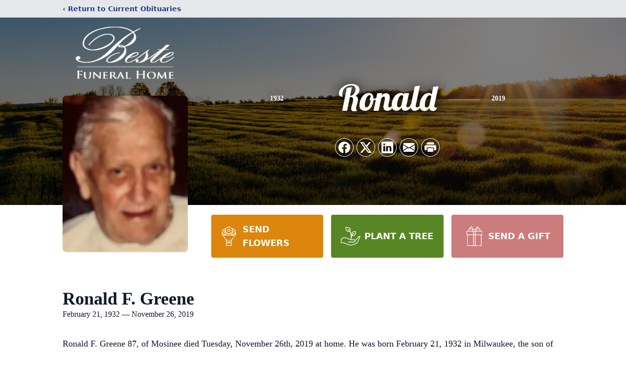

--- FILE ---
content_type: text/html; charset=utf-8
request_url: https://www.google.com/recaptcha/enterprise/anchor?ar=1&k=6LdJpikiAAAAAAGKrLDa7N6cnPZTLQ1LPVDEEpX6&co=aHR0cHM6Ly93d3cuYmVzdGVmaC5jb206NDQz&hl=en&type=image&v=N67nZn4AqZkNcbeMu4prBgzg&theme=light&size=invisible&badge=bottomright&anchor-ms=20000&execute-ms=30000&cb=9fqa4zigj60e
body_size: 48667
content:
<!DOCTYPE HTML><html dir="ltr" lang="en"><head><meta http-equiv="Content-Type" content="text/html; charset=UTF-8">
<meta http-equiv="X-UA-Compatible" content="IE=edge">
<title>reCAPTCHA</title>
<style type="text/css">
/* cyrillic-ext */
@font-face {
  font-family: 'Roboto';
  font-style: normal;
  font-weight: 400;
  font-stretch: 100%;
  src: url(//fonts.gstatic.com/s/roboto/v48/KFO7CnqEu92Fr1ME7kSn66aGLdTylUAMa3GUBHMdazTgWw.woff2) format('woff2');
  unicode-range: U+0460-052F, U+1C80-1C8A, U+20B4, U+2DE0-2DFF, U+A640-A69F, U+FE2E-FE2F;
}
/* cyrillic */
@font-face {
  font-family: 'Roboto';
  font-style: normal;
  font-weight: 400;
  font-stretch: 100%;
  src: url(//fonts.gstatic.com/s/roboto/v48/KFO7CnqEu92Fr1ME7kSn66aGLdTylUAMa3iUBHMdazTgWw.woff2) format('woff2');
  unicode-range: U+0301, U+0400-045F, U+0490-0491, U+04B0-04B1, U+2116;
}
/* greek-ext */
@font-face {
  font-family: 'Roboto';
  font-style: normal;
  font-weight: 400;
  font-stretch: 100%;
  src: url(//fonts.gstatic.com/s/roboto/v48/KFO7CnqEu92Fr1ME7kSn66aGLdTylUAMa3CUBHMdazTgWw.woff2) format('woff2');
  unicode-range: U+1F00-1FFF;
}
/* greek */
@font-face {
  font-family: 'Roboto';
  font-style: normal;
  font-weight: 400;
  font-stretch: 100%;
  src: url(//fonts.gstatic.com/s/roboto/v48/KFO7CnqEu92Fr1ME7kSn66aGLdTylUAMa3-UBHMdazTgWw.woff2) format('woff2');
  unicode-range: U+0370-0377, U+037A-037F, U+0384-038A, U+038C, U+038E-03A1, U+03A3-03FF;
}
/* math */
@font-face {
  font-family: 'Roboto';
  font-style: normal;
  font-weight: 400;
  font-stretch: 100%;
  src: url(//fonts.gstatic.com/s/roboto/v48/KFO7CnqEu92Fr1ME7kSn66aGLdTylUAMawCUBHMdazTgWw.woff2) format('woff2');
  unicode-range: U+0302-0303, U+0305, U+0307-0308, U+0310, U+0312, U+0315, U+031A, U+0326-0327, U+032C, U+032F-0330, U+0332-0333, U+0338, U+033A, U+0346, U+034D, U+0391-03A1, U+03A3-03A9, U+03B1-03C9, U+03D1, U+03D5-03D6, U+03F0-03F1, U+03F4-03F5, U+2016-2017, U+2034-2038, U+203C, U+2040, U+2043, U+2047, U+2050, U+2057, U+205F, U+2070-2071, U+2074-208E, U+2090-209C, U+20D0-20DC, U+20E1, U+20E5-20EF, U+2100-2112, U+2114-2115, U+2117-2121, U+2123-214F, U+2190, U+2192, U+2194-21AE, U+21B0-21E5, U+21F1-21F2, U+21F4-2211, U+2213-2214, U+2216-22FF, U+2308-230B, U+2310, U+2319, U+231C-2321, U+2336-237A, U+237C, U+2395, U+239B-23B7, U+23D0, U+23DC-23E1, U+2474-2475, U+25AF, U+25B3, U+25B7, U+25BD, U+25C1, U+25CA, U+25CC, U+25FB, U+266D-266F, U+27C0-27FF, U+2900-2AFF, U+2B0E-2B11, U+2B30-2B4C, U+2BFE, U+3030, U+FF5B, U+FF5D, U+1D400-1D7FF, U+1EE00-1EEFF;
}
/* symbols */
@font-face {
  font-family: 'Roboto';
  font-style: normal;
  font-weight: 400;
  font-stretch: 100%;
  src: url(//fonts.gstatic.com/s/roboto/v48/KFO7CnqEu92Fr1ME7kSn66aGLdTylUAMaxKUBHMdazTgWw.woff2) format('woff2');
  unicode-range: U+0001-000C, U+000E-001F, U+007F-009F, U+20DD-20E0, U+20E2-20E4, U+2150-218F, U+2190, U+2192, U+2194-2199, U+21AF, U+21E6-21F0, U+21F3, U+2218-2219, U+2299, U+22C4-22C6, U+2300-243F, U+2440-244A, U+2460-24FF, U+25A0-27BF, U+2800-28FF, U+2921-2922, U+2981, U+29BF, U+29EB, U+2B00-2BFF, U+4DC0-4DFF, U+FFF9-FFFB, U+10140-1018E, U+10190-1019C, U+101A0, U+101D0-101FD, U+102E0-102FB, U+10E60-10E7E, U+1D2C0-1D2D3, U+1D2E0-1D37F, U+1F000-1F0FF, U+1F100-1F1AD, U+1F1E6-1F1FF, U+1F30D-1F30F, U+1F315, U+1F31C, U+1F31E, U+1F320-1F32C, U+1F336, U+1F378, U+1F37D, U+1F382, U+1F393-1F39F, U+1F3A7-1F3A8, U+1F3AC-1F3AF, U+1F3C2, U+1F3C4-1F3C6, U+1F3CA-1F3CE, U+1F3D4-1F3E0, U+1F3ED, U+1F3F1-1F3F3, U+1F3F5-1F3F7, U+1F408, U+1F415, U+1F41F, U+1F426, U+1F43F, U+1F441-1F442, U+1F444, U+1F446-1F449, U+1F44C-1F44E, U+1F453, U+1F46A, U+1F47D, U+1F4A3, U+1F4B0, U+1F4B3, U+1F4B9, U+1F4BB, U+1F4BF, U+1F4C8-1F4CB, U+1F4D6, U+1F4DA, U+1F4DF, U+1F4E3-1F4E6, U+1F4EA-1F4ED, U+1F4F7, U+1F4F9-1F4FB, U+1F4FD-1F4FE, U+1F503, U+1F507-1F50B, U+1F50D, U+1F512-1F513, U+1F53E-1F54A, U+1F54F-1F5FA, U+1F610, U+1F650-1F67F, U+1F687, U+1F68D, U+1F691, U+1F694, U+1F698, U+1F6AD, U+1F6B2, U+1F6B9-1F6BA, U+1F6BC, U+1F6C6-1F6CF, U+1F6D3-1F6D7, U+1F6E0-1F6EA, U+1F6F0-1F6F3, U+1F6F7-1F6FC, U+1F700-1F7FF, U+1F800-1F80B, U+1F810-1F847, U+1F850-1F859, U+1F860-1F887, U+1F890-1F8AD, U+1F8B0-1F8BB, U+1F8C0-1F8C1, U+1F900-1F90B, U+1F93B, U+1F946, U+1F984, U+1F996, U+1F9E9, U+1FA00-1FA6F, U+1FA70-1FA7C, U+1FA80-1FA89, U+1FA8F-1FAC6, U+1FACE-1FADC, U+1FADF-1FAE9, U+1FAF0-1FAF8, U+1FB00-1FBFF;
}
/* vietnamese */
@font-face {
  font-family: 'Roboto';
  font-style: normal;
  font-weight: 400;
  font-stretch: 100%;
  src: url(//fonts.gstatic.com/s/roboto/v48/KFO7CnqEu92Fr1ME7kSn66aGLdTylUAMa3OUBHMdazTgWw.woff2) format('woff2');
  unicode-range: U+0102-0103, U+0110-0111, U+0128-0129, U+0168-0169, U+01A0-01A1, U+01AF-01B0, U+0300-0301, U+0303-0304, U+0308-0309, U+0323, U+0329, U+1EA0-1EF9, U+20AB;
}
/* latin-ext */
@font-face {
  font-family: 'Roboto';
  font-style: normal;
  font-weight: 400;
  font-stretch: 100%;
  src: url(//fonts.gstatic.com/s/roboto/v48/KFO7CnqEu92Fr1ME7kSn66aGLdTylUAMa3KUBHMdazTgWw.woff2) format('woff2');
  unicode-range: U+0100-02BA, U+02BD-02C5, U+02C7-02CC, U+02CE-02D7, U+02DD-02FF, U+0304, U+0308, U+0329, U+1D00-1DBF, U+1E00-1E9F, U+1EF2-1EFF, U+2020, U+20A0-20AB, U+20AD-20C0, U+2113, U+2C60-2C7F, U+A720-A7FF;
}
/* latin */
@font-face {
  font-family: 'Roboto';
  font-style: normal;
  font-weight: 400;
  font-stretch: 100%;
  src: url(//fonts.gstatic.com/s/roboto/v48/KFO7CnqEu92Fr1ME7kSn66aGLdTylUAMa3yUBHMdazQ.woff2) format('woff2');
  unicode-range: U+0000-00FF, U+0131, U+0152-0153, U+02BB-02BC, U+02C6, U+02DA, U+02DC, U+0304, U+0308, U+0329, U+2000-206F, U+20AC, U+2122, U+2191, U+2193, U+2212, U+2215, U+FEFF, U+FFFD;
}
/* cyrillic-ext */
@font-face {
  font-family: 'Roboto';
  font-style: normal;
  font-weight: 500;
  font-stretch: 100%;
  src: url(//fonts.gstatic.com/s/roboto/v48/KFO7CnqEu92Fr1ME7kSn66aGLdTylUAMa3GUBHMdazTgWw.woff2) format('woff2');
  unicode-range: U+0460-052F, U+1C80-1C8A, U+20B4, U+2DE0-2DFF, U+A640-A69F, U+FE2E-FE2F;
}
/* cyrillic */
@font-face {
  font-family: 'Roboto';
  font-style: normal;
  font-weight: 500;
  font-stretch: 100%;
  src: url(//fonts.gstatic.com/s/roboto/v48/KFO7CnqEu92Fr1ME7kSn66aGLdTylUAMa3iUBHMdazTgWw.woff2) format('woff2');
  unicode-range: U+0301, U+0400-045F, U+0490-0491, U+04B0-04B1, U+2116;
}
/* greek-ext */
@font-face {
  font-family: 'Roboto';
  font-style: normal;
  font-weight: 500;
  font-stretch: 100%;
  src: url(//fonts.gstatic.com/s/roboto/v48/KFO7CnqEu92Fr1ME7kSn66aGLdTylUAMa3CUBHMdazTgWw.woff2) format('woff2');
  unicode-range: U+1F00-1FFF;
}
/* greek */
@font-face {
  font-family: 'Roboto';
  font-style: normal;
  font-weight: 500;
  font-stretch: 100%;
  src: url(//fonts.gstatic.com/s/roboto/v48/KFO7CnqEu92Fr1ME7kSn66aGLdTylUAMa3-UBHMdazTgWw.woff2) format('woff2');
  unicode-range: U+0370-0377, U+037A-037F, U+0384-038A, U+038C, U+038E-03A1, U+03A3-03FF;
}
/* math */
@font-face {
  font-family: 'Roboto';
  font-style: normal;
  font-weight: 500;
  font-stretch: 100%;
  src: url(//fonts.gstatic.com/s/roboto/v48/KFO7CnqEu92Fr1ME7kSn66aGLdTylUAMawCUBHMdazTgWw.woff2) format('woff2');
  unicode-range: U+0302-0303, U+0305, U+0307-0308, U+0310, U+0312, U+0315, U+031A, U+0326-0327, U+032C, U+032F-0330, U+0332-0333, U+0338, U+033A, U+0346, U+034D, U+0391-03A1, U+03A3-03A9, U+03B1-03C9, U+03D1, U+03D5-03D6, U+03F0-03F1, U+03F4-03F5, U+2016-2017, U+2034-2038, U+203C, U+2040, U+2043, U+2047, U+2050, U+2057, U+205F, U+2070-2071, U+2074-208E, U+2090-209C, U+20D0-20DC, U+20E1, U+20E5-20EF, U+2100-2112, U+2114-2115, U+2117-2121, U+2123-214F, U+2190, U+2192, U+2194-21AE, U+21B0-21E5, U+21F1-21F2, U+21F4-2211, U+2213-2214, U+2216-22FF, U+2308-230B, U+2310, U+2319, U+231C-2321, U+2336-237A, U+237C, U+2395, U+239B-23B7, U+23D0, U+23DC-23E1, U+2474-2475, U+25AF, U+25B3, U+25B7, U+25BD, U+25C1, U+25CA, U+25CC, U+25FB, U+266D-266F, U+27C0-27FF, U+2900-2AFF, U+2B0E-2B11, U+2B30-2B4C, U+2BFE, U+3030, U+FF5B, U+FF5D, U+1D400-1D7FF, U+1EE00-1EEFF;
}
/* symbols */
@font-face {
  font-family: 'Roboto';
  font-style: normal;
  font-weight: 500;
  font-stretch: 100%;
  src: url(//fonts.gstatic.com/s/roboto/v48/KFO7CnqEu92Fr1ME7kSn66aGLdTylUAMaxKUBHMdazTgWw.woff2) format('woff2');
  unicode-range: U+0001-000C, U+000E-001F, U+007F-009F, U+20DD-20E0, U+20E2-20E4, U+2150-218F, U+2190, U+2192, U+2194-2199, U+21AF, U+21E6-21F0, U+21F3, U+2218-2219, U+2299, U+22C4-22C6, U+2300-243F, U+2440-244A, U+2460-24FF, U+25A0-27BF, U+2800-28FF, U+2921-2922, U+2981, U+29BF, U+29EB, U+2B00-2BFF, U+4DC0-4DFF, U+FFF9-FFFB, U+10140-1018E, U+10190-1019C, U+101A0, U+101D0-101FD, U+102E0-102FB, U+10E60-10E7E, U+1D2C0-1D2D3, U+1D2E0-1D37F, U+1F000-1F0FF, U+1F100-1F1AD, U+1F1E6-1F1FF, U+1F30D-1F30F, U+1F315, U+1F31C, U+1F31E, U+1F320-1F32C, U+1F336, U+1F378, U+1F37D, U+1F382, U+1F393-1F39F, U+1F3A7-1F3A8, U+1F3AC-1F3AF, U+1F3C2, U+1F3C4-1F3C6, U+1F3CA-1F3CE, U+1F3D4-1F3E0, U+1F3ED, U+1F3F1-1F3F3, U+1F3F5-1F3F7, U+1F408, U+1F415, U+1F41F, U+1F426, U+1F43F, U+1F441-1F442, U+1F444, U+1F446-1F449, U+1F44C-1F44E, U+1F453, U+1F46A, U+1F47D, U+1F4A3, U+1F4B0, U+1F4B3, U+1F4B9, U+1F4BB, U+1F4BF, U+1F4C8-1F4CB, U+1F4D6, U+1F4DA, U+1F4DF, U+1F4E3-1F4E6, U+1F4EA-1F4ED, U+1F4F7, U+1F4F9-1F4FB, U+1F4FD-1F4FE, U+1F503, U+1F507-1F50B, U+1F50D, U+1F512-1F513, U+1F53E-1F54A, U+1F54F-1F5FA, U+1F610, U+1F650-1F67F, U+1F687, U+1F68D, U+1F691, U+1F694, U+1F698, U+1F6AD, U+1F6B2, U+1F6B9-1F6BA, U+1F6BC, U+1F6C6-1F6CF, U+1F6D3-1F6D7, U+1F6E0-1F6EA, U+1F6F0-1F6F3, U+1F6F7-1F6FC, U+1F700-1F7FF, U+1F800-1F80B, U+1F810-1F847, U+1F850-1F859, U+1F860-1F887, U+1F890-1F8AD, U+1F8B0-1F8BB, U+1F8C0-1F8C1, U+1F900-1F90B, U+1F93B, U+1F946, U+1F984, U+1F996, U+1F9E9, U+1FA00-1FA6F, U+1FA70-1FA7C, U+1FA80-1FA89, U+1FA8F-1FAC6, U+1FACE-1FADC, U+1FADF-1FAE9, U+1FAF0-1FAF8, U+1FB00-1FBFF;
}
/* vietnamese */
@font-face {
  font-family: 'Roboto';
  font-style: normal;
  font-weight: 500;
  font-stretch: 100%;
  src: url(//fonts.gstatic.com/s/roboto/v48/KFO7CnqEu92Fr1ME7kSn66aGLdTylUAMa3OUBHMdazTgWw.woff2) format('woff2');
  unicode-range: U+0102-0103, U+0110-0111, U+0128-0129, U+0168-0169, U+01A0-01A1, U+01AF-01B0, U+0300-0301, U+0303-0304, U+0308-0309, U+0323, U+0329, U+1EA0-1EF9, U+20AB;
}
/* latin-ext */
@font-face {
  font-family: 'Roboto';
  font-style: normal;
  font-weight: 500;
  font-stretch: 100%;
  src: url(//fonts.gstatic.com/s/roboto/v48/KFO7CnqEu92Fr1ME7kSn66aGLdTylUAMa3KUBHMdazTgWw.woff2) format('woff2');
  unicode-range: U+0100-02BA, U+02BD-02C5, U+02C7-02CC, U+02CE-02D7, U+02DD-02FF, U+0304, U+0308, U+0329, U+1D00-1DBF, U+1E00-1E9F, U+1EF2-1EFF, U+2020, U+20A0-20AB, U+20AD-20C0, U+2113, U+2C60-2C7F, U+A720-A7FF;
}
/* latin */
@font-face {
  font-family: 'Roboto';
  font-style: normal;
  font-weight: 500;
  font-stretch: 100%;
  src: url(//fonts.gstatic.com/s/roboto/v48/KFO7CnqEu92Fr1ME7kSn66aGLdTylUAMa3yUBHMdazQ.woff2) format('woff2');
  unicode-range: U+0000-00FF, U+0131, U+0152-0153, U+02BB-02BC, U+02C6, U+02DA, U+02DC, U+0304, U+0308, U+0329, U+2000-206F, U+20AC, U+2122, U+2191, U+2193, U+2212, U+2215, U+FEFF, U+FFFD;
}
/* cyrillic-ext */
@font-face {
  font-family: 'Roboto';
  font-style: normal;
  font-weight: 900;
  font-stretch: 100%;
  src: url(//fonts.gstatic.com/s/roboto/v48/KFO7CnqEu92Fr1ME7kSn66aGLdTylUAMa3GUBHMdazTgWw.woff2) format('woff2');
  unicode-range: U+0460-052F, U+1C80-1C8A, U+20B4, U+2DE0-2DFF, U+A640-A69F, U+FE2E-FE2F;
}
/* cyrillic */
@font-face {
  font-family: 'Roboto';
  font-style: normal;
  font-weight: 900;
  font-stretch: 100%;
  src: url(//fonts.gstatic.com/s/roboto/v48/KFO7CnqEu92Fr1ME7kSn66aGLdTylUAMa3iUBHMdazTgWw.woff2) format('woff2');
  unicode-range: U+0301, U+0400-045F, U+0490-0491, U+04B0-04B1, U+2116;
}
/* greek-ext */
@font-face {
  font-family: 'Roboto';
  font-style: normal;
  font-weight: 900;
  font-stretch: 100%;
  src: url(//fonts.gstatic.com/s/roboto/v48/KFO7CnqEu92Fr1ME7kSn66aGLdTylUAMa3CUBHMdazTgWw.woff2) format('woff2');
  unicode-range: U+1F00-1FFF;
}
/* greek */
@font-face {
  font-family: 'Roboto';
  font-style: normal;
  font-weight: 900;
  font-stretch: 100%;
  src: url(//fonts.gstatic.com/s/roboto/v48/KFO7CnqEu92Fr1ME7kSn66aGLdTylUAMa3-UBHMdazTgWw.woff2) format('woff2');
  unicode-range: U+0370-0377, U+037A-037F, U+0384-038A, U+038C, U+038E-03A1, U+03A3-03FF;
}
/* math */
@font-face {
  font-family: 'Roboto';
  font-style: normal;
  font-weight: 900;
  font-stretch: 100%;
  src: url(//fonts.gstatic.com/s/roboto/v48/KFO7CnqEu92Fr1ME7kSn66aGLdTylUAMawCUBHMdazTgWw.woff2) format('woff2');
  unicode-range: U+0302-0303, U+0305, U+0307-0308, U+0310, U+0312, U+0315, U+031A, U+0326-0327, U+032C, U+032F-0330, U+0332-0333, U+0338, U+033A, U+0346, U+034D, U+0391-03A1, U+03A3-03A9, U+03B1-03C9, U+03D1, U+03D5-03D6, U+03F0-03F1, U+03F4-03F5, U+2016-2017, U+2034-2038, U+203C, U+2040, U+2043, U+2047, U+2050, U+2057, U+205F, U+2070-2071, U+2074-208E, U+2090-209C, U+20D0-20DC, U+20E1, U+20E5-20EF, U+2100-2112, U+2114-2115, U+2117-2121, U+2123-214F, U+2190, U+2192, U+2194-21AE, U+21B0-21E5, U+21F1-21F2, U+21F4-2211, U+2213-2214, U+2216-22FF, U+2308-230B, U+2310, U+2319, U+231C-2321, U+2336-237A, U+237C, U+2395, U+239B-23B7, U+23D0, U+23DC-23E1, U+2474-2475, U+25AF, U+25B3, U+25B7, U+25BD, U+25C1, U+25CA, U+25CC, U+25FB, U+266D-266F, U+27C0-27FF, U+2900-2AFF, U+2B0E-2B11, U+2B30-2B4C, U+2BFE, U+3030, U+FF5B, U+FF5D, U+1D400-1D7FF, U+1EE00-1EEFF;
}
/* symbols */
@font-face {
  font-family: 'Roboto';
  font-style: normal;
  font-weight: 900;
  font-stretch: 100%;
  src: url(//fonts.gstatic.com/s/roboto/v48/KFO7CnqEu92Fr1ME7kSn66aGLdTylUAMaxKUBHMdazTgWw.woff2) format('woff2');
  unicode-range: U+0001-000C, U+000E-001F, U+007F-009F, U+20DD-20E0, U+20E2-20E4, U+2150-218F, U+2190, U+2192, U+2194-2199, U+21AF, U+21E6-21F0, U+21F3, U+2218-2219, U+2299, U+22C4-22C6, U+2300-243F, U+2440-244A, U+2460-24FF, U+25A0-27BF, U+2800-28FF, U+2921-2922, U+2981, U+29BF, U+29EB, U+2B00-2BFF, U+4DC0-4DFF, U+FFF9-FFFB, U+10140-1018E, U+10190-1019C, U+101A0, U+101D0-101FD, U+102E0-102FB, U+10E60-10E7E, U+1D2C0-1D2D3, U+1D2E0-1D37F, U+1F000-1F0FF, U+1F100-1F1AD, U+1F1E6-1F1FF, U+1F30D-1F30F, U+1F315, U+1F31C, U+1F31E, U+1F320-1F32C, U+1F336, U+1F378, U+1F37D, U+1F382, U+1F393-1F39F, U+1F3A7-1F3A8, U+1F3AC-1F3AF, U+1F3C2, U+1F3C4-1F3C6, U+1F3CA-1F3CE, U+1F3D4-1F3E0, U+1F3ED, U+1F3F1-1F3F3, U+1F3F5-1F3F7, U+1F408, U+1F415, U+1F41F, U+1F426, U+1F43F, U+1F441-1F442, U+1F444, U+1F446-1F449, U+1F44C-1F44E, U+1F453, U+1F46A, U+1F47D, U+1F4A3, U+1F4B0, U+1F4B3, U+1F4B9, U+1F4BB, U+1F4BF, U+1F4C8-1F4CB, U+1F4D6, U+1F4DA, U+1F4DF, U+1F4E3-1F4E6, U+1F4EA-1F4ED, U+1F4F7, U+1F4F9-1F4FB, U+1F4FD-1F4FE, U+1F503, U+1F507-1F50B, U+1F50D, U+1F512-1F513, U+1F53E-1F54A, U+1F54F-1F5FA, U+1F610, U+1F650-1F67F, U+1F687, U+1F68D, U+1F691, U+1F694, U+1F698, U+1F6AD, U+1F6B2, U+1F6B9-1F6BA, U+1F6BC, U+1F6C6-1F6CF, U+1F6D3-1F6D7, U+1F6E0-1F6EA, U+1F6F0-1F6F3, U+1F6F7-1F6FC, U+1F700-1F7FF, U+1F800-1F80B, U+1F810-1F847, U+1F850-1F859, U+1F860-1F887, U+1F890-1F8AD, U+1F8B0-1F8BB, U+1F8C0-1F8C1, U+1F900-1F90B, U+1F93B, U+1F946, U+1F984, U+1F996, U+1F9E9, U+1FA00-1FA6F, U+1FA70-1FA7C, U+1FA80-1FA89, U+1FA8F-1FAC6, U+1FACE-1FADC, U+1FADF-1FAE9, U+1FAF0-1FAF8, U+1FB00-1FBFF;
}
/* vietnamese */
@font-face {
  font-family: 'Roboto';
  font-style: normal;
  font-weight: 900;
  font-stretch: 100%;
  src: url(//fonts.gstatic.com/s/roboto/v48/KFO7CnqEu92Fr1ME7kSn66aGLdTylUAMa3OUBHMdazTgWw.woff2) format('woff2');
  unicode-range: U+0102-0103, U+0110-0111, U+0128-0129, U+0168-0169, U+01A0-01A1, U+01AF-01B0, U+0300-0301, U+0303-0304, U+0308-0309, U+0323, U+0329, U+1EA0-1EF9, U+20AB;
}
/* latin-ext */
@font-face {
  font-family: 'Roboto';
  font-style: normal;
  font-weight: 900;
  font-stretch: 100%;
  src: url(//fonts.gstatic.com/s/roboto/v48/KFO7CnqEu92Fr1ME7kSn66aGLdTylUAMa3KUBHMdazTgWw.woff2) format('woff2');
  unicode-range: U+0100-02BA, U+02BD-02C5, U+02C7-02CC, U+02CE-02D7, U+02DD-02FF, U+0304, U+0308, U+0329, U+1D00-1DBF, U+1E00-1E9F, U+1EF2-1EFF, U+2020, U+20A0-20AB, U+20AD-20C0, U+2113, U+2C60-2C7F, U+A720-A7FF;
}
/* latin */
@font-face {
  font-family: 'Roboto';
  font-style: normal;
  font-weight: 900;
  font-stretch: 100%;
  src: url(//fonts.gstatic.com/s/roboto/v48/KFO7CnqEu92Fr1ME7kSn66aGLdTylUAMa3yUBHMdazQ.woff2) format('woff2');
  unicode-range: U+0000-00FF, U+0131, U+0152-0153, U+02BB-02BC, U+02C6, U+02DA, U+02DC, U+0304, U+0308, U+0329, U+2000-206F, U+20AC, U+2122, U+2191, U+2193, U+2212, U+2215, U+FEFF, U+FFFD;
}

</style>
<link rel="stylesheet" type="text/css" href="https://www.gstatic.com/recaptcha/releases/N67nZn4AqZkNcbeMu4prBgzg/styles__ltr.css">
<script nonce="ndSd4uML1LB9gFU3P8Sh5Q" type="text/javascript">window['__recaptcha_api'] = 'https://www.google.com/recaptcha/enterprise/';</script>
<script type="text/javascript" src="https://www.gstatic.com/recaptcha/releases/N67nZn4AqZkNcbeMu4prBgzg/recaptcha__en.js" nonce="ndSd4uML1LB9gFU3P8Sh5Q">
      
    </script></head>
<body><div id="rc-anchor-alert" class="rc-anchor-alert"></div>
<input type="hidden" id="recaptcha-token" value="[base64]">
<script type="text/javascript" nonce="ndSd4uML1LB9gFU3P8Sh5Q">
      recaptcha.anchor.Main.init("[\x22ainput\x22,[\x22bgdata\x22,\x22\x22,\[base64]/[base64]/[base64]/[base64]/[base64]/[base64]/KGcoTywyNTMsTy5PKSxVRyhPLEMpKTpnKE8sMjUzLEMpLE8pKSxsKSksTykpfSxieT1mdW5jdGlvbihDLE8sdSxsKXtmb3IobD0odT1SKEMpLDApO08+MDtPLS0pbD1sPDw4fFooQyk7ZyhDLHUsbCl9LFVHPWZ1bmN0aW9uKEMsTyl7Qy5pLmxlbmd0aD4xMDQ/[base64]/[base64]/[base64]/[base64]/[base64]/[base64]/[base64]\\u003d\x22,\[base64]\\u003d\\u003d\x22,\x22LwMkw4XCkBMvcijChRY7wq/[base64]/[base64]/[base64]/CrXzDm8KQJXjCgMK+wqE5wrfCgx/DjTo/w5IHIcK/wqQvwq44MGHCrsKvw60nwrTDiDnCilZYBlHDpcOMNwoSwpc6wqFLVSTDjh/DtMKJw64Ew6fDn0wZw6s2wox+KGfCj8KLwqQYwokxwqBKw59/[base64]/[base64]/DpnPChlXCpELCs8KkGFXDkkkWeMKDw6g/C8OrfMKsw4sWw4TDoUzDly5hw4rDnsOyw70/bsKADwJPDsOkIHDChiDDjsKBYAoBfsKTQyE6w7plWkPDsn0+aXjClMONwqwyEibCmXHCrFLDiAMVw41xw7rDtMKMwp3ChMKhw6DDhUTCn8KvGHjCkcOGFcKPwqEdOcKhRMOQw40Hw4IrHynDjVfCjnA6VcK1L07CvT/DlF0vcy1ew4AYw5NNwpUCwq3DlF3DoMKlw5ITUMKmC3nCpREiwqDDlsKEdl93MsOUFcOkfmDCsMKlLCIrw7lgJ8KOQcKKJnJLa8Ogw63DomlswrkFw7XCkD3CnTjCinoiNHPDocOqwpXCscKZSl/CgsO2SDI1O1I2w5vDj8KGOMKscRDCrsOwPSNZWXUHw5dKaMKGwpnDgsOGwq9AeMOYGE0Ow5PCowlaMMKfwq3CmlsESDcmw5fDq8OZbMOJw5HCvwZZK8KYAHDDqlTCpmoCw6sMO8OvRcOqw4nCgD/CkVccT8OswohBM8OMw4zCpMOPwoUjEj5QwrTDscKVZg56FSbCpRNcXcOeWcOfL0EDwrnDu0fDicO7LsOjS8OkGcOTbcOPdMK2wpwKwrdDFkPDhg0ya0XCk3DCvRQLwrVtFAgpBiBfC1TClcKfZ8KMWcKDw73CoifCmwTCr8Odwo/Dlytvw5XCgMOiw5I9JcKdbsOYwrbCvAHCrQ/DnBELZcKsZWjDpxFqFsKzw7EXw69ZZMOqRBkWw6/CtDVDYAQww73DhsK1NBnCsMO9wr7Dk8O6w6kVLUhDwrnChsKEw7N1DcKvw4zDhcK0J8KBw7LCl8KFwoHCmWMLGsK9wrJew759HMKrwqvCiMKgCQDCocOPTAPCiMKFEhDCrsKawpPCgF3Dlj/ClsOpwq1Kw4XCncOcFEvDuhzCilbDh8OcwojDlTrDjGMkw7ESGsOSZ8Kgw6jDgzPDjg7DgxPDsCldLXcnwrUQwq3CiycbZMORA8Oyw6dpewwiwr4/dlDDuAPDkMO/w5/DpcK2woELwolZw7RfXMOWwoARwoLDisKhw40Dw5jCm8KXdMOoWcObLMOSNikZwroxw6tZFsO7wr0MdynDpcKxEcK+aSzChcOKwq/[base64]/Co8KDNXdMCQN2wpzDrMKuw50Hw4zCl1vCgTkJAErCosK3XAbCqcKbWR/DvcOfXQjDhjjDtsOgMw/CryjDq8K7wopQc8OJBl9Hw5RDworCiMKAw7VmGSQUw77DqsK+LMKWwpzDh8OIwrhKwpQvbkdPMxHDm8KVdWPCnsO9wqPCrl/CiRnCiMKtC8KBw6JEwoXDtXZpHV4Uw67CjzPDnsKmw5/ConZcwqc4w5d8QMOUwo/DisOkAcKawoNewq1sw4YySVJYGw3CiUnDgEvDq8O9KMKjGw4kw4NrcsOPUQlHw4rDoMKfYELDtcKNXUFqScKAe8OyMVLCt3pLw6RJaC/ClS42SnLCisKST8ODw7jDuwgMw6ESwoIZwrvDrGZawqzDm8ONw4VXwo3Dg8Kew50Vd8KGwqTCpDwFRMKRNcODLyAJw5pyTTvCi8K8WsKBwqEwa8KWeU/Djk3DtMK7wo/Cm8Ojw6d0IsKffMKkwpPDh8Kaw5hIw6bDjBrCgcKJwrgNbCd8PRcCwqzCqsKeNsOxW8K3CDnCgCLCrsK5w6YFwrc/DsOyZjhgw6PDlMK4Q3VfVgbCjsKzOFvDg2htVcOjWMKhYQRnwqbDgcOdwqvDjnMfHsOQw6HCmsOWw4MRw4pmw498wrnDqsOWQsK/[base64]/[base64]/[base64]/CoR/CjMOUwprDgXhcwr3CiQrCmTPCg8O0USHDsCxuwqvChy0ew6PDsMKhw7TDsxvCi8Ocw4F/wrDDpV7DvsKeF1x+w6vDlijCvsKba8KVOsOyKxbDrQ58dcKXKMOgBgvCn8OPw45tNEXDs0Ujb8Kyw4fDv8KzRcONEsOkDcKQw6rCnE/DuSLDrsKXeMK7wqIlwpPDkzJNb2jDgxvCokx/Dkx/wqDCnUHCisOIBBXCs8KnaMK0UsKCUzjCrsO/woLCqsKNUgzDl1HDrj5Jw6HCmcKnwoHCkcKVwqMpHFzCs8KnwrB1HMOkw5rDpzvDjsOmwqbDj2g0Y8KHwoshJcK4wpbDtFAoEE3Dlxgmw5/[base64]/Cillsw7kOw4Idw7jCv8KSwr97wpzClHQvbF16wo4xw6jCrx3CnhkgwqLCtg8vCQfDryhTwoDDphjDo8OHeVtjG8OHw4/CrsKYw70eOMKHw6bCjSzCrCTDpH0Aw7l2cU8lw59bwrEGw5pzScKbQwTDoMO4dyTDiEjClgrDucK6TgUww7jCgcOtZzvDg8KyRMK4wpQtWMO/w402an9QHS0CwovCtcOFIcKgw7TDtcOaZ8Obw4JnLsO/IG7Cu2/DnEDCrsK0w4/[base64]/DosOJWcOewpB7HxbCthlSw4DDtGvCpH/[base64]/[base64]/CisO7D8KLOcKrWsOeMSRkdUc0EcKiw7xgGCfDt8O/wovCuGF7wrfCok4XJcKiQA/DhMKdw47Dm8ObVgM9S8KsdWfClRczw5jCm8KwdsOjw47DjFjCvBLDoDTCjxDCu8Khw7bDu8K8wp8rwrjDtxLDucKGFl16w5cTwp/DusO5wqPCncKCwpRmwoHCrsKEC1fDuUPClExkP8OTW8O8NWR9FS7Dt181w5c2wqnDkWoxwpIXw7dKHQ/DnsOzwovCncOsEcO6C8KQXALDnm7CsxTCk8KHLifCm8KADGw3wqXCljfCjsKnwqPCnznCkAl+wqcBZsOXM2oxwpkMDCTChMO9w4xjw5Y5JhzDsERIwp0kwr7DiFjDpcK0w7pYK1rDiyvCpMKuLMKow7xqw41FIMOww6PCmg3DozbDjsKLfcOuWSnDkzMpfcOiBzZDw5/CmsOsCz3Dr8OBwoYfXS3DrMK7wqDDhcOnw6dBHFXCsSTChsKtYgZPDMO4GsK0w5fCiMKDG1UAwqMsw6TCvcOgfcKZd8KhwpEAVyTDsmcdbsOEw5dPw7DDv8O0bsKVwpXDrC5nfH/DnsKhw7nCrRXDt8OUScOpcMORbDfDiMOTw53Ds8KVwr7Cs8K/[base64]/Co21+Vg/Du1rDiMKDIsKHHgpcOgQXU8K8wpBlwqDCpmUJw7RVwoZvE0p9w6M9Gh7DgUfDlQQ9wpZVw7rDuMK6e8K+BSwxwpDCiMOnGClRwqA0w5Z6Jx/DqsO9w7kTWMO1wqXDhTlSGcKcwqjDnWlAwqFiJ8OqclvChnrCtsOmw7h3wqrDs8Kuwo7Cl8KHX3fDo8K7wrAvFsOJwpPDmWMawqQWMkI5wplaw7vDrMOLdSMaw7low7jDr8KxN8Kuw5B0w6cyI8K2w7kCwoPClUJsLik2woU5w4XDkMKBwoHCizJOwpN/[base64]/[base64]/Dijc2w4ADwo8ddMKfKkJnwphSDcO4w4UWC8K6wrHCpsORwqQOwoPCqsOFV8OHw5/DkcKdYMOXXMKrwocewpHCmmJNN3vDlxkvN0fDpMK9wqzCh8OIwqjCtMKewp3CrV09w7/CgcONwqbDkid+cMOrcHJVbTfDnxrDuGvCl8K/V8O9bzsRFcOAw4FKCcKCN8Otwp0RGsKmwo/DqsKmwq0WZ2sEXmIhwonDrgofAcKkW0zCjcOsWkvDoQPCscOCw4Nww5XDocOgwq0CScKiw4lcwpDCp0bCp8OAwoY3TMOebzLDqsOLDilNwr9taWnDjMKZw5jDn8OWwqQsbcKmGwctw7wTwpJEw5rCiEQnMsOyw7zDocO8wrfCpcORw5LDoD8aw7/DkMKbw6QhA8K8wotiw5rDt3rCmMKlw5bClGAXw5NmwqnDuCDDrsKmwrpGSMO4wpvDksK9aFDCt0UcwpHCmEcAc8OqwpBFTkfDrMOHaFbCtMO4ZsONF8OOPsKRJnbCg8OnwqnCucKPw7bCjgZ4w6hAw7NBwowUVsOywrYpKn/Cq8OVfEHCgR0iByoVZDHDlsKiw6zCg8O8wrPCjlTDkBR4OWvChn1FDMKUw4TCjMOIwpDDosOpOsOzQSDChcKcw5cbw6pbDcOZesO3SMKpwpt9HSlkQMKOfcOMw6/Cny9mP3jDpMOhCxxgdcKEU8O7PiJ5OcOZwqRww49qHUrCrEkUw6nCpiwLISltw4nCicKAw4gHV3XCu8Ogw7QMWE8Kw60uw7QpeMKeaCzChMO/wq7CvTwLL8OkwpYgwok9esKgA8ObwrhEAGEFMsK6wpzCqgTCnBA1wq9Lw4jCgsOYw5w9XWfCoDZ6w6YYw6rDuMKIZRs5wqvDgTADFjhXw7vChMKaNMKRw5DCuMOCwovDncKbwqEFwqdPHxFZcMOhwrzDrAU1w6PDrcKLfMKBw6HDhcKKwpfDp8O3wrjCtcKSwqXCjw/DlEbCncKpwqtGUsOLwoF1EH/DlCYFHj3DkcOCXsK2FsORw6DDqxJDXsKfInPDi8KQXsOmw6tPwql5wo1XG8KcwppzVcOfFB8RwrFfw53DkT7DmW8uLF/Cu2XDv3drw44Mw7fClVhJw7XDhcKew74QK0HCvW3DscOjcGHDjMOBw7cbIcO/[base64]/CvsKBw5bDkHsowrw0PGbCgMO3wrlAw7wvwoA1w7HCoSXDm8KIcwTDlisXBhXClMOzw6fCnMOFYFVewofDp8OrwoE9w78jw7gEMQfDthbDkMK0woDClcKWw4gLwqvChW/CgFNNwqDDgcOWZF0zwoM8w47Ci0gzWsO4V8Ope8OFY8OuwpvDkCPDscODw4zCrl4CJMO8BsOZQTDDjAddTcKoesKFwr/DkFIOdhXDrcKCw7TDt8Oqwo1NF1nDilbCimEJYk1fwpcLK8ONw4bCrMKyworCpMOfwobCkcK6MMKLwrE/BMKYCBowckHCgcOrw5QpwoYBwo0wYcOgw5PDlyRuwpsOZF1swrB+wplPMcKHYMKdw47Ci8Kew7hDwoHDncOQwpLCqsKEVxnDoV7DmgABYBMiBEnDpsOBVcK2R8KuCcOPCsOpWMOSKsOKw5DDgzI0SMKRTng7w7nChTfCssOowq3Cnh3DqwkJw4k/wpbCnEAswqbClsKBwq/DhTjDly3DuRzCmFwEw5TCklAKBMKtXxPDmcOkHcKdw5DChSsdXMKjIWPDu2TCuzQOw45tw6TCkiXDmQ3DkFXCm2l8TcOzC8ObIMO6BXPDj8OwwpRIw5nDicObw4/CvcO2wqbDnMOrwqrDp8OAw4cRSg5/UVXCgsKqDGlUwq0nw7wGw4DChjXCosOdf2XCrzXDmA7Ck29pcDTDlhFxVzAYwoMTw7k8Y3fDosOpw63Dr8OOFw1Qw4VfIMK+w6xOwpIBQ8O9w6vDgBdnwp5BwoDCoSNDwoEswqjDkR/CjGfCnsO/wrvCrsOKOcKqwozCl0x9woQbwoJkwqB7acOEw4FjC1QvVwTDikLCjsOVw6XCjB/[base64]/[base64]/EWvDl8KPwq3Dv3TDtxrClMKAAEHCsRo4JRXDtMKgwp/DlsKpIcKfTEcrwrV7w6nChsOgw53DsQE0V105Lj1Lw79Jwqx1w7ASQsKWwqp9wqNswrzCqcObAMK6WittZRvDi8OVw6cMCsKRwoAgXMKowpt0HMOBKsO+LMOVAMK6w7nDozDDmMOOeHdqScO1w65EwrvCiWJ8bsKLwpooZBXCgQJ6GwI3GhXDqcKawr/[base64]/[base64]/[base64]/EMOvLMOPVBrCoEp3TmcNOMOqfcKjw5ouDWvDjTnCvXvCqMOlwpfDsS4Awp7DklnCoB3Cu8KRN8OiVcKcwo3DocO/fcKrw6jCtMK/BsK2w69DwrgKDMK5FcKKRcOIwp0vfGvChMOuw7jDigZTSWbCqMO1PcO8w5t7fsKYw6HDtMKewrTDrcKHwoPCmxXCuMKEa8KlIcK/[base64]/TMO3w48qw4fCgyoLcGDCljAHwoXCvMObw6BpwpLCsHBUSsKoasK0W3UOwostw4/DqcO3PMOOwqgMw5ouVcKWw7Egcz9IP8KgL8K4w6PDu8O2dcOBUn7CjyldJH4XRmYqwpDDtMO3TMKVHcOkw7DDkRrCuCnCjixtwoVVw4jDqnIjGi5sFMOYRRtGw77DnVPCrcKDw4lIwo/Cp8Kgw4HCq8K0w5o6wqHCiFtLw5vCpcKLw6zCosOewrjDsyQnwpFow4TDpsOgwr3DsEfCucOww7sdFAhZOgTDpldjdgvDq0LCqVd1McKRwoXDhEDCtwV8AsKUw7xNLsKFQQzCmMK6w7wuFsOiIgjCsMO7wqXDisOkwo/CnxXCu10FQQAqw7bDlsOdFMKRMWNTNcOsw6FHw53ClsO3wonDtsK6wqHDpcKZEn/Cq0ANwp1Rw5zDocKqSzfChn5nwoQqw6zDkcOjw4jCoUYkwq/[base64]/DuEbClkTDtMOdVsOeHFs8w6DCv8ONwpYCHFJ2wpDDgg7CmcKhSMO6woRVRw7DnDrDrj9owoRzKipNw5wCw4nDkcKTM0DCk2TDvsOYWhbDnwTDgcOJw65KwqnDicK3M0DDuxYuPAnCtsO8wrXDr8KNw4NOa8O7TcK/wqpKOQYZUcOJwpYiw7tdPVs0GBYce8Kow7VJIBYqSS3ChsOHIsO6wqnCikLDo8KkZzTCqwjDkHJXU8OKw68Qw7/Dv8KZwoV8w4VQw69sLGY7c28lGmzCncOiQMKqXhIYDsODwpA4TcOZwp1nT8KgIzhuwqV0C8OhwqfCuMOyTjNcwpo0w6XCiz3CkcKCw7okIWfCsMKRw4bCiwsxecKUwq7DkRHDmMKBw5IXwpBdPAnCvcK7w4/Dt3zCs8K3bsO2QyROwq7CjR8SfSoHw5BZw5vCicOywqXCs8O7w7fDgHDCh8KDw5Qxw683wpxLMsKow6HCo3nCpyXCiABlLcKbMMKOYFxiw7JMTcKbwoElwoEdbcKmwpJBw5RcBMK9w5E/HsKvIcOKwrJNwoJhC8KHwp5KY01VLGEBw607fEnDv1ZBw7rDqHvDl8OBZzHCqcOXwojDuMOuw4EMwqV1J2IZFTNXLsOow74zZFUOw6dbW8KvwrfCpsOpdiDCvMK8w5x9AkTCmSU1wplbwppHMsKDwrjCgTMaTMO6w4kxw6HDvhjCisO8NcKlG8KGOUvCokDCgMOowq/Cmj4dKsONw6TCr8OQKlnDnMOTwp9awo7DtMO0MsO3wrvCssK1wqbDv8Ovw7jDr8OXTMO/[base64]/Con99w7nDq8Opw6YJw5kAAcOSwpVcLm1Ma8KLVBDCtzrCt8OrwrpCwohpwqnCvXTCvwkqdkg6KsK4w7nCl8OKwplABGMzw5EEBBbDgHozXlM5w7Fgw6cuUcKoE8KsDTjCqMO8ScKSGMK/QmvDg3VFaBknwpN5woAVA3cOOGUcw4nCt8OqNcORw5HDs8OUa8O2wrvClysJJsKfwqFOwoVcaW3DsVbCjMKywqjCpcKAwpDDjXF8w4fCpGFZwrcFUHVwU8KodsOUKcOpwpnChsKKwr/ClMK7DkA8w6oZAsOqwqTCk1MmTsOpUMO6UcOWwrbCksOCw5/Dm08UR8KYH8KkTGcjwrvCg8OeKcK6RMKoek02wr/CsDQPEBZuwpvCkhbDqsKEw4/DmlfCoMO2OT7CqsKJOsKGwoXClX5iR8KQDcOed8K+CMOVw6vCnlHCvsKvfHo+wrFuBcKTCn0BD8KOLMOjw4rDqMKXw4jDmsOIFsKGUz50w4rCrMKLw5hMwprDjWzCr8ODwrnCtE/[base64]/A8K1wpLDtgNXwp8qacKoHsOPURTCmFxqC03DsBZPw5EUV8KbIcKuw6zDkV3CgwDDl8KFb8OZwoPDpkPChlzDs0bCrwwZF8KAwpDDny0Nwrscwr/Cg0QDJlANRxsRwrPCoAvDhcO9CQnCqcOKHx8iwr05wrZNwoJ8wrvDlXALw7DDojnCg8O8BnvDszlIwr3Dly4HYQfCkhkQNMORSWHCglkNw7/Dr8OuwrY/cX7Cv0IMecKKS8OpwobDuhDCoxrDs8OHW8KOw6zCkcOiw51RJhjDqsKGFMK9wq5xBMOfw5URwrfCh8OeA8KQw4Y6w6oIZ8KcXl3CrcOUw4sQwo/Cl8KSw43ChMOzV0/CncKrN0vDpmDDskzCm8KQw4MseMKzSWdBCDhFOgsdw63CvjMow5XDs1XDkMO/[base64]/HsKdBcKiG8Kjw7M1DHhIwoRAImzCijjCs8K5w4Bjwpwyw7kVL0zDt8KkdxMewpvDm8KAwp4VwpnDicOsw5RMcyYEwoYEw7rCh8KOccOpwo1qdMKuw4phIsOaw69PMC/CuH/Co2TCusKZVsOrw5DDiitkw68ow5YWwr8Yw6xkw7g/wqEFwpTCgwPCqCDCl0PCm2BDw4hnR8Ksw4E2DjUeBDIEwpBGwrAfw7LComx6McK8NsOwAMKFw4zDmCdaCsO0w7jCo8Kew6TDiMKqw4/DgyJtwr8sTSrCrcOIwrFfD8KyAm13wop6WMO0wqfDlW4xw73DvkXDgsOWwqonLGPDlsOgwrQ6SmrDucOLHsOCf8OMw5gWw4d5KDXDscODOsOkHsODb1PDqWhrw6vCqcO5THPCtz/DkXRvw4PCiXBFKsOmYcKJwrjDjVMOwr/ClFrCsGTDulPCrErDohPDr8Kxw4opScKPIWLDmC3DosO4T8OqD3rDk2jDvVnCtR7CqMOZCxtvwo5rw7nDjMK3w4rDlD7ClMOzw47DkMONdRTDpifCusKpfcKYacOQBcKbXMKuwrHDr8OHwpcYTE/[base64]/[base64]/[base64]/DgMKANsKKwpcRwqzDucKhwrnCjcK0VmfCoMOjXmvDuMKGwoPCr8K0YUTChcKBScK4wp0rwqzCv8K+bxXDu314ZMOEwrPDpDLDpHlVaybDqMOvdGTCmFjCssOnLAcNE3/DlTPCiMOUU0jDsXDCrcOxDsKEw40Vw6rDtcOiwqRWw43DhRFpwqHCujTCihTDqsOaw5sMRADCrcK9w7nCmkjDtMKLCsKGwo8qCcOuIkXCrMKiwpPDtGTDvUp3wp98IkY/aBMGwosBwo/CqGJQQcOgw79SSsKWw7zCoMO0wrzDgiJPwpcrw6srw4xvSmXDiiUKEcK3wpLDnj3DohpjF2jCo8OiNsO2w4TDhCnCsFxkw7k5w7jCvjbDsFnCvcObIcO/wpcqJ0fCksO3FMKkYsKMfsOcUcKpPMK+w6DCjmh3w41IU0olwpZKwpcYOHUVG8OJD8O0w5TDvMKQc1fDthRveDPDqgrDrV/Dv8K3P8KyW2rCgCIcNMK+wpvDqcKZw7pydkRkwpswUgjComJLwr9Xwq5+wovClFXDu8OTwp/Ds3/[base64]/DgCDCl8KJXmrCgATCqsO8ATd8IhVebsOdw587wqEnCh3CojV2w63ClQx2woLCgCjDlsOtcSdBwqQOL0Y0wpIzYcKxIMOEw7hOJ8OaRTfCsEt1FxHDkcO5DMKySWQORAHDrcOzL0bCr17Cp2PDqkh7wrzDv8ONfcOrw5zDscKzw67DgmQbw5nCkwrDoD7DnSNWw7IYw5/DisO2wrLDs8O9QsKuwqTDvsOiwqDDg3p+ZDXCl8KFSsKRwqtjZlp9w7NDJWHDjMOiw5bDssO8OUDCnhLDkEjCt8Onw6QsFSrDkMOtw4tAw4PDoWsKCsKHw4E6Ly3DrF9kwo/CjcKYHsOXE8OGw6MDVcKzw7fDqcObw682b8KRw5fCgA1DQcKLwpjCtk3ChsKsdnpoW8O6KsKyw7t/[base64]/KsOZC8Oew73ClsKZUAvDk8K6QmLDq8O9McOlKioTF8OewozDrMKYw6vCuE/CrMOONcKUw7fCrcKPSsKqIMKFw4t6Emsmw67Cm2LCpcODWG3DkFXCkFkyw4LCtA5PI8OYwr/CrWfDvDVkw4A0w7fCg0zCtzDDoHTDiMKeIsOdw4EWcMOUfXTCpcOfwoHDnEwIMMOgwpjDum/[base64]/csKEwq/CjsKFw5rDiMOxw44xwp4aw7TDhcOHEMKiwoDCqVVIVUjCosOIw4hUw7kwwoxOwpvCpWIZTB8eMAYcGcO3JcOECMKhwo3Dr8OUccO2wokfwpJhw5drMA3CsE8VDjbDlk/DqcKOw7jDh2BIR8Ohw7zClcKQTsO6w6rCpldlw77CmEs6w4NjYcK0CEbCtk1IXsKnHcKUBsK4w6g/wpoQXcOiw7rCksOLSETDgMKlw5nCh8Kjw5xYwrcCZlIVwr7Di24FKsKVAsKNGMOdw4ISQRrCl1c+NXhGwoDCpcKGw7R3bMKwKwpoOF0xS8OaDyppP8KrTsOMDSQXUcK3woHDvsOSwr7DhMKNRRjCs8Kuwp7ClW0/[base64]/wpDDjCvCqQrDhhTCocKLwovCu8OWXDwJWcOMw6jDrMOJw5HCgMOPKCbCvgjDnsK1WsKYw4JYwqPCosKcwqV4wrMOSj8/wqrCmsOyKMKVw4VCwqvCiiTCqynDpcOWw5HDlcKDYMK2wp1pwobCrcOYwqZWwrPDnnDDvCbDpE0sworCizfCgmNEC8KlQMO0woNYw4/DlsKzfsO4GwJrZMOhwrnDrsOHwojCqsOCw67Cv8KxCMKOD2LCl2jDp8ObworClcODwo/[base64]/CnUzCisO2wrvDmzxwwoPCicKiXsKkGcOsBsK/[base64]/DrGXCsi/CqCAcw5fDvHLDjRXDhkbCv8KUw6vCrUcwasOjwrvClQsMwo7Dvx3CggHDt8KuXMKpSl3CqsO1w4HDgGHDvx0CwpJtwqnDtsOxIsKPX8OLW8OHwrRCw5t2woclwoIxw4DCl3/DlcK/w67DjsKew5rDkcOcw7hgAiHDiFdww4wAG8KcwpBaSMOnQDdTwqU3w4JswobDmHvDnSjDpV7DvDUrXBlqK8KfVSvCsMOjwo99KMOqIsONw6PCk2PCncOLV8Ouw4QcwpYkQxgkwpJ7w7QAYsOxeMOFC1JfwoXDlMOuwqLCrMKWN8OGw7PDncOkZcOuEm/DrSnDshHCkkTDtsOFwojDt8OUw5XCtQxEBwMqecOiwrbCqQoIwqZAeCzDgzrDpcKiwozCjhLDnXfCtMKIw7nDj8KBw5fDqzYnX8K7bcK2BgXDlQvDvkDDmcOGGzLClSAUwrlpw4/Dv8OsFkkDwrwiw4fDhT3DgGvCok/DtcOlW1/Crm80Mhsnw7FGw4/[base64]/SMOFw4keBcKEG8OJWyQpwqLDjj/Do8OgMcK3wrjChMOXw5tOw6nCu0DCucOCw7LDh0bDiMKgwoppw6bCkU0Ew4BnXWLDh8Ocw77CgyEVIMOEdsKoLTtHLUfDg8K1w4zCgcKuwpRvwozCn8O2byIqwozCsXjDhsKqwqU9VcKKw5XDrcKjDTnDqsKiaS7CgjcBwo/[base64]/DnMKeAMOCw6QXVA9PScO6Q3nCv1HCsjLDicKddFsvwoNfwrEKw6/CoTtBw6XClsKNwoUaIMOJwp/DrSArwpBkZmXClWovw7tPUj8EXTfDi31YH2Zyw5ZVw4lDw7jCq8OTw7nDoCLDqjdtw4nCj39NWjbChcOWazYQw6hcYC/CucOfwqLDonjDmsKqwr98w5zDhMO4C8Kuw4EJwpDDlcOoRMOoFMKBw4TCrULCo8OEYcKiw69Rw6oaUMOKw4cLw6Aow6fDhhHDtHXDgzBgYsO+T8KFK8Kxw4sHQncuC8KsLwjDrDh8JsKwwrtGIBMywq7DiEHDqcKJY8KrwoHDp1vDkMOUw6/Ctl8Uw5XCrmLDqsK9w5IoSMKfGsO/w7HDt0hLDcKLw48QIsOiw79gwq1jIUhYwobCqsOawrQRfcKPw5rCmwh+X8OKw40RKcKUwp0OA8OZwr/CqGzDm8OsdcOTNX3DtT4/w57CiW3Di1QOw5F9bA9Mexxow55VZB4rwrPDrSAPJsOAecOkKRF0by/DgcKOw7tWwrXDrHBCwoTCkTRTPMKjUsKiQAnCq3HDkcKmB8KLwpvDiMO0OMKoaMKfNSciw402wpLDjT5pWcOQwqt2wqDCn8KNDC7Dh8KXwpV/LSDCuiZWwrfCgUjDkcO6AcOYdsOGUMOYBCDDhHELSsKhQMOww6nDmkZ3GsO7wpJQXDrCj8OTwqbDjcOQJRIww5/CkgzDsDsCwpUhw5Fqw6rChUwuwp0iwqxLwqHDn8OQwqxCCSJeJH8KInjCkUrCm8O2wpd/w7RlCsOiwpdNShQEw5oIw7zDrsKqw4p0ISHDp8KwD8KYXcK6w5vDm8O/IUnDgxsHAsKVSMONwoTCiUMOCXsiAcO9AMK7WcKiw5hKwr3CrMOVDH/CtcKhwr5lwrk/[base64]/CrllWwoUNwrHCnS7DgSo2w4bDkl/CthfCnMO0w4wIJgE6w5NtacKge8K0w5TCi0bDoSbCkijDtcO1w5fDkcKfRcOPCMOZw4hFwr84RlVnZsOoEcO8w5E5alV+GgYjQsKJDHlccQvDhsKBwqEDwpMIKR3DpsOZYsO/[base64]/Gy7CncOEwqfCrFLDkcKlw7fDhR/CvsOtesOgYUE8HkHDvz7Cq8KXU8KgJ8KCQnZyQwg+w4Baw5XCksKQdcOLHcKfw4psXz9QwrZdLwzDpRlBSFnCqTrCjMKXwrDDg8OAw7FvAVnDlcKrw4/Do2AJwr8aUsKBw6HCiBbCiyBrCcO3w5AaFmoCFsOwFMK7DmDDhx3DmCUBw5zCpVhhwpbCighDwoLDgi0kSUdmJ1TCt8KwAjlmdsKxXgQ2woVQcXIpXA1CEGchw5TDmcKiwp/DtHzDpyZjwpMTw63Cj1/CksOUw6IyIi43JMOBw7bDtFRxw73CusKGV2LDvcO3A8K4wowLwovDuW8BTD4NJVzCnxx7C8ObwqAmw7JWwoliwqrCuMOnw54rXkNJN8KYw6B3d8KadcOJJSLDmGhbw5vCi0nDrMKNeFfDpsOfworCoHo/wrTCicOAYcKjwo/CpWsgO1bCtcKTw6DDoMKWBgoKYTYYMMKZwr7CjcO7w6fCnQjCpSPDg8KUw5rDvWtpRMKrYsO4a3FPfsOTwp0Wwpg9XWzDlMOoch4QAsK0wpzCrx8lw5FFD2MTGlLCvkjClsKgw5TDi8OIGC/DpsOyw5TDiMKaai1IDUXCtsOXTVTCqxkzwohFw4pxOnbDpMOiw5NSBUN2G8Ojw7BxE8Ksw6pRM05VUjDDh3NzWsOnwolKwpHCh1fDvcOEwrlFfcKmbVp1LkwIwqvDosKVdsKOw4zDjhtIU2LCr00Gwo1Aw6rCjkdiYxRhwq/Cgjw6X2E/A8ObOcO/w7EZw43DhyDDnGdIw63DrSUowo/CqC4aF8OHwrUBw5bDqcOswp/[base64]/CowLCosOOw4cMZ8KJFCzCg8O/IsKuYcKowqDCuD7ChsKXRsK2B2MFw67Dh8KYw7M6LsK/w5jCnT7DmMKUG8Kpw7RowrfCiMOMwqPCgWs2wpc9wonDiMK5IsKww4bDuMO+XcOfLywlw6ZewqJkwrzDlWbClsOTJxU0w5HDicKMews5w6zCkMOEw7AgwpvDg8OQw6TDu1pqaXTCiRECwp3Dl8O8ORLCqMOIV8KdM8O2wqjDrRt2wrvCtUp1I0XDnsK3fGhrNkx/wrUCw65kMcOVb8K8UHgORFTCq8KOVk5ww5Ipw4E3CsOhAG0owp/[base64]/ClcKrw7DCq8OTXsO7L2fChcKlw6TCrCMcN2XDhjPDnRPDl8OlfVdLAsOKEsOWa3h5XGwxw5YaOirCv2YsJVsdfMOWQR3DisOwwoPDnHc7JMOQFC/CiRjDjsKSBmhdwodWPXvDsVRuw7DDnjTDgMKWfQ/Du8OGw5geTsO0CcOaRHTCkhNKwoDDiDvCvcKnw7/[base64]/DvGLDrnXCtGlTE8KAw6BDFcKKYhsow4rCvsOmIgQTLMOpLsKQw5HCmCnCqF8cb2EgwobCl3XDk1TDr0htGxFGw4vCkW/[base64]/DpcKYd3TDkRhlJigDeGjCjzLDn8KjAMKgBMK3SCTCoXLChmHDtUpAwr8OGcOIWsOdwrXCkVIkeHfCr8K3PSpEw6MuwqQmw6wHSzciwpw/M3LCnhfDsGZ/woXDpMKHwqZLwqLDp8KlSCksTcKgK8O2wr1cEsK/w7BQVnQEw4fDmAkEX8KFXcOiNsKUwrIyIcOzw6PCgR9RRydKBcOZIMKwwqJTKxLCrg0rJ8O7w6DDk1zDlDFawovDjh7Ct8KXw7DCmE4zWyVsFMOaw75JEsKXwqfDg8KvwpvClD8Nw4w3UH9zF8Ovw4/[base64]/[base64]/Dg8OaR8OnasKBw49/[base64]/DpsK7wp7CjV4jw7vCkMKBcsOpZsOHw4PCv8ODKMOxXCxaY1DDpUcKw7Qow5vDmgjDuR3Cj8O4w6LDsQXDpcOaaC/DlDsfw7M9L8KRFHjDmHTCkllxQMOeEDDCgTtOw7TDllsuw4fDvAnCoFQxwopTX0cXw4Rew7tKAiPCs2RZX8O1w6knwonCvcKGU8O0TMK1w6TDqcKbAFBXwrvDvcKuw5Iww5LCh3zDnMOuw4dnwoFmw7TDrMOXw6s/[base64]/CmU/[base64]/VwItVV4/f2PCtkkmKgLDmcK4F2hXR8OPcsKKw5TCoUvDvMO/wrQBw77Dg0/CusKJTDPClcOcZcOKF13DmDvDqmlbwo5Qw7hjw4/CrTfDmsKKWFrCjMKyB2jDoDLDmEgqw4nDpyQ2wpkzw4HClVs0wrYnacKlKMKnwqjDtDEjw5PCmcO9VcOYwoRfw5VlwpnCvCYdO2rCuW/CqcOzw6bCi3zDpXUtTAElDcKfwpZtwoHDo8KwwrvDpnLCgAoLwrUSeMKmwpnDgsKkw47CiD0JwpkdHcKIwrTCv8OFfX0jwrQqMsOKVsKfw7Q6SwbDml1Iw53ChsKAS30WbEXCrsKSB8O/woTDj8O9H8Kyw4k2G8OieWfDrVHCr8KmEcOLwoDCm8OdwpM1Hh0owrtYewrCkcOsw797fgzDpirDr8Klwqs/BRABw5PDphoGw55jFA3DusKWwpnCoEdRwrxOwp/[base64]/wrQfw6vDlsOeJlHDrmkvw5HCq8OXGTnCtmfDu8KlWMOwfznCn8KlNMOUXxxIwp09EsKkKSAQwq8qWCErwpEPwrNoC8KuD8OVw5cYBgXCql7Co0QAwpbDtMO3wphmIsOTw43DrhHCqA7Ci3lcMcK0w7nCvDzCqsOpJcK8PsK+w6g7woNOI3pMM0/Dj8OAEjXDsMO5woTCncOLF0gnF8K+w7kawo7Cq0NZfRx9wroSw6s/JkdwLcOnw59BT2HCqmjCgiMFwqHDucOYw4cRw4/DqgIVw4TCj8KFRsOMFnszXEcww6nDtBTCgVpsUzjDkcOOZcK2w6IJw69YHcKQwpTDtyLDkxZkw6Q8bsOtdsOqw4HCjwhEwr5eJwnDnsOzw4TDsGvDi8OEwrx/[base64]/CocOZZMKew70SOcO9wod3QmTCgsOswq7CnzfCgMK3IcKEw4/DgUbDgcKywqQ6woLDkDElUwsKaMOfwqoHw5DCicK+asKdwoHCocKgwqDCi8OFNwYZPsKKOMK7cggMGULCrXFZwp0STHXDncK6NcOLW8KewoodwrHCoB5+w5HClsKceMOOAjvDm8K7wpVpdQPCssKtRm1+w7UPdsOaw5sYw47CnyfChiTCgj/DqsOzOcOHwpXDtDrDtsKhw6rDjn5WNsKABcOyw6zDt3DDmsK5TMKKw53CjsKbInZewpXDlX7DswjDtmViWsKlWHtpZsKCw5nCocKgYEbCol3DnxfCt8Kiw5t6wosgX8KAw7rDlMO/[base64]/[base64]/[base64]/Ckg7DqF3Cv2DDosKWw4JXwoPCscOqGkHDqC7Ck8KzIjbDiHnDtsKqw79DF8KGBhE4w4HCrkbDlhbDgMOwWcO/wovDhj4ASH7Cmy3DjSLCjy9RRzDCm8OuwqQQw4TDgMKUfBHCpBZdNWHCksKSwp7Ctk/DvMOVGTjDqsORCHpxwpZXw4TDhMOPMlLDtcK0PhUuAsK/[base64]/bcKHw6hnw4zClsKCIg3CnMKCG3h4wqMywr5jHRfDr8KIEl/CqiQ4Omk4XSEYwoBCWiXDkDHDksKhSQJsEsKVFsKJwqNfeCfDjn3CgDgow7EBQWPDk8O3w4fDuRTDt8O+fsOsw4N8ER9dCk7DnB9Xw6TDvcO6IWTDpsKDaldjLcOAw6/[base64]/woHDn1XCuxcaw7jDjEdcw7JwI39Mw4PCpsO3M1bDqsKGF8K8fsK/[base64]/Cni7DgxXCkWgDSyY/UwdwwobDg8OlwoA6w6vCrMKfQ2/DvsKdZC/CrnbDpBfDpSx8wqcww6DClDhxw5jCizZRaGrCinU0RWbCqxQtw4XDqsOCOsO3w5XCrMKrC8OvB8OQw7omw4VAwqfDmTjCpFVMwrvCgjIdwobCkCjDnMOgIMO+ZW5pGsO9OToIwpvCusOHw6BfGcKdVnbCmgvDkCzDgMKoFQZKUsO8w4zClRzCv8Ojwo/DpGBVSTvCjsO5w47CmsOwwpzDuiBHwo3Dt8O6wq1IwqQMw4EWPk4iw5jDlsKvBAHCnsOnVinCk0fDjcOtClFQwolVwowZwpRUw53Dtlgrw5QjcsO6wrVww6DDpAtGHsKKwobDg8K/PsOJWldRbXVEaSrCvMK8WcO3N8Kpw6RwZcKzHMObesObNsKFw5PDohbDp19afirCkcOIaTrDjMOOw6PCosOAARrDkMKsLzd+QQzDq0BBw7XCg8KMcMKHasOywrnCtDPCkHYGw7/DmcKeeTzDoVkgBgfCk0NRFTxVH33CmG5xwo0Rwp8neghfwo1ZOsKyQcKiBsO4wojDusKOwo/CqnrCmhpjw5tnw7E7BArCmXTCh0A3OMK4wrE\\u003d\x22],null,[\x22conf\x22,null,\x226LdJpikiAAAAAAGKrLDa7N6cnPZTLQ1LPVDEEpX6\x22,0,null,null,null,1,[21,125,63,73,95,87,41,43,42,83,102,105,109,121],[7059694,713],0,null,null,null,null,0,null,0,null,700,1,null,0,\[base64]/76lBhnEnQkZnOKMAhmv8xEZ\x22,0,1,null,null,1,null,0,0,null,null,null,0],\x22https://www.bestefh.com:443\x22,null,[3,1,1],null,null,null,1,3600,[\x22https://www.google.com/intl/en/policies/privacy/\x22,\x22https://www.google.com/intl/en/policies/terms/\x22],\x22jUBux+TAFWPBcFJBFU3ApYNJ8BYfPhVXug1k80POUd0\\u003d\x22,1,0,null,1,1769686765967,0,0,[44,170,57],null,[252,167,47,129],\x22RC-77dKSaUd8UEiRQ\x22,null,null,null,null,null,\x220dAFcWeA7y_6gfCQmlOwVJOj_5KhSz0RSXgaGnVt4vXh4_Lf1c8v8NgNA2pzeG8ADh2gsA21wZknQ9h-yAzUxK2pAswOrWeclS5Q\x22,1769769565942]");
    </script></body></html>